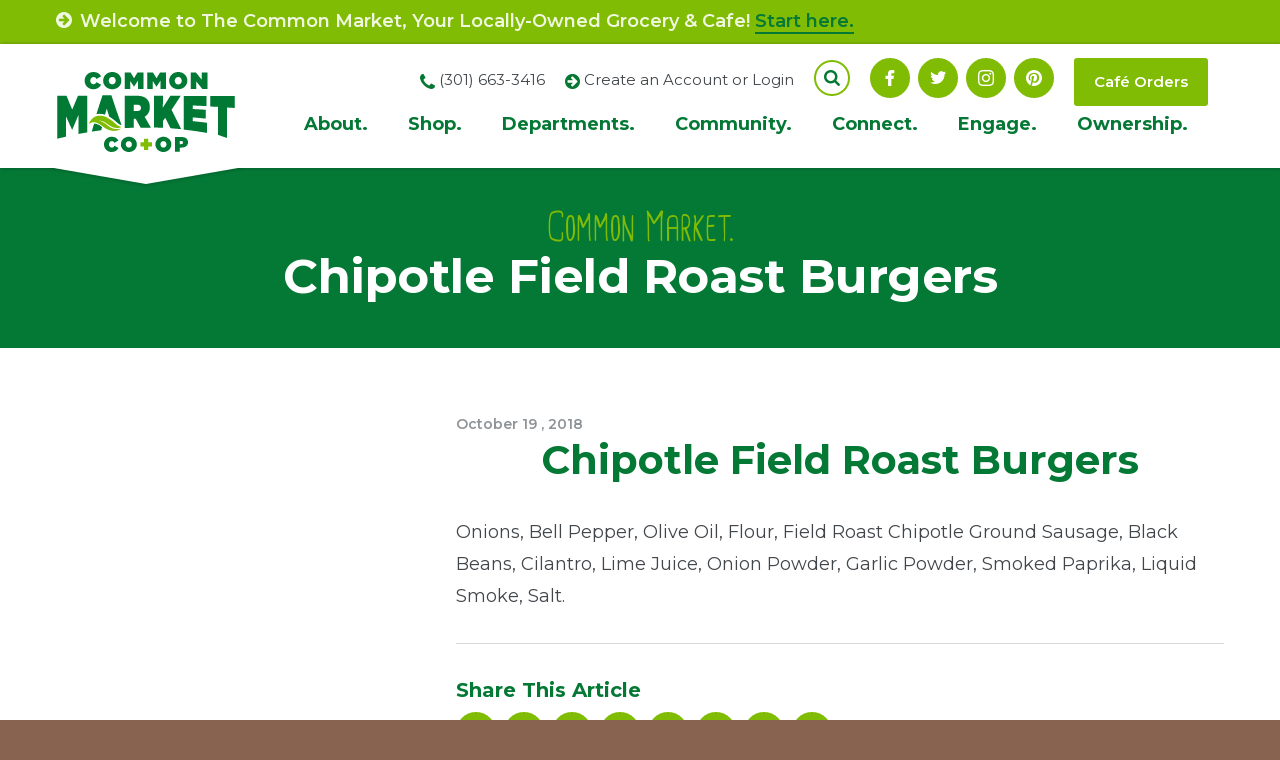

--- FILE ---
content_type: text/html; charset=UTF-8
request_url: https://www.commonmarket.coop/items/chipotle-field-roast-burgers/
body_size: 14005
content:
<!DOCTYPE html>
<html class="no-js" lang="en-US">

<head>
	<meta charset="UTF-8">
	<meta http-equiv="X-UA-Compatible" content="IE=edge">
	<meta name="description" content="Common Market">
	<meta name="viewport" content="width=device-width, initial-scale=1, shrink-to-fit=no">
	<meta name="format-detection" content="telephone=no">

	<meta property="og:image" content="https://www.commonmarket.coop/wp-content/themes/ws_theme/img/site-logo-facebook.jpg">

	<link rel="apple-touch-icon" sizes="180x180" href="https://www.commonmarket.coop/wp-content/themes/ws_theme/apple-touch-icon.png">
	<link rel="icon" type="image/png" sizes="32x32" href="https://www.commonmarket.coop/wp-content/themes/ws_theme/favicon-32x32.png">
	<link rel="icon" type="image/png" sizes="16x16" href="https://www.commonmarket.coop/wp-content/themes/ws_theme/favicon-16x16.png">
	<link rel="shortcut icon" href="https://www.commonmarket.coop/wp-content/themes/ws_theme/favicon.ico">
	<link rel="manifest" href="https://www.commonmarket.coop/wp-content/themes/ws_theme/site.webmanifest">

	<link rel="mask-icon" href="https://www.commonmarket.coop/wp-content/themes/ws_theme/safari-pinned-tab.svg" color="#80bc04">
	<meta name="msapplication-TileColor" content="#80bc04">
	<meta name="theme-color" content="#ffffff">

<!-- Google Tag Manager -->
<script>(function(w,d,s,l,i){w[l]=w[l]||[];w[l].push({'gtm.start':
new Date().getTime(),event:'gtm.js'});var f=d.getElementsByTagName(s)[0],
j=d.createElement(s),dl=l!='dataLayer'?'&l='+l:'';j.async=true;j.src=
'https://www.googletagmanager.com/gtm.js?id='+i+dl;f.parentNode.insertBefore(j,f);
})(window,document,'script','dataLayer','GTM-NG5RDSXG');</script>
<!-- End Google Tag Manager -->

	<link rel="profile" href="http://gmpg.org/xfn/11">
	
	<script>(function(html){html.className = html.className.replace(/\bno-js\b/,'js')})(document.documentElement);</script>
<title>Chipotle Field Roast Burgers | Common Market</title>
<meta name='robots' content='max-image-preview:large' />
<link rel='dns-prefetch' href='//fonts.googleapis.com' />
<link href='https://fonts.gstatic.com' crossorigin rel='preconnect' />
<link rel="alternate" title="oEmbed (JSON)" type="application/json+oembed" href="https://www.commonmarket.coop/wp-json/oembed/1.0/embed?url=https%3A%2F%2Fwww.commonmarket.coop%2Fitems%2Fchipotle-field-roast-burgers%2F" />
<link rel="alternate" title="oEmbed (XML)" type="text/xml+oembed" href="https://www.commonmarket.coop/wp-json/oembed/1.0/embed?url=https%3A%2F%2Fwww.commonmarket.coop%2Fitems%2Fchipotle-field-roast-burgers%2F&#038;format=xml" />
<style id='wp-img-auto-sizes-contain-inline-css' type='text/css'>
img:is([sizes=auto i],[sizes^="auto," i]){contain-intrinsic-size:3000px 1500px}
/*# sourceURL=wp-img-auto-sizes-contain-inline-css */
</style>
<link rel='stylesheet' id='twb-open-sans-css' href='https://fonts.googleapis.com/css?family=Open+Sans%3A300%2C400%2C500%2C600%2C700%2C800&#038;display=swap&#038;ver=6.9' type='text/css' media='all' />
<link rel='stylesheet' id='twbbwg-global-css' href='https://www.commonmarket.coop/wp-content/plugins/photo-gallery/booster/assets/css/global.css?ver=1.0.0' type='text/css' media='all' />
<link rel='stylesheet' id='tribe-events-pro-mini-calendar-block-styles-css' href='https://www.commonmarket.coop/wp-content/plugins/events-calendar-pro/build/css/tribe-events-pro-mini-calendar-block.css?ver=7.7.11' type='text/css' media='all' />
<style id='wp-emoji-styles-inline-css' type='text/css'>

	img.wp-smiley, img.emoji {
		display: inline !important;
		border: none !important;
		box-shadow: none !important;
		height: 1em !important;
		width: 1em !important;
		margin: 0 0.07em !important;
		vertical-align: -0.1em !important;
		background: none !important;
		padding: 0 !important;
	}
/*# sourceURL=wp-emoji-styles-inline-css */
</style>
<link rel='stylesheet' id='edd-blocks-css' href='https://www.commonmarket.coop/wp-content/plugins/easy-digital-downloads/includes/blocks/assets/css/edd-blocks.css?ver=3.6.2' type='text/css' media='all' />
<link rel='stylesheet' id='edd-additional-fields-css' href='https://www.commonmarket.coop/wp-content/plugins/edd-additional-fields/public/css/edd-additional-fields-public.css?ver=1.0.0' type='text/css' media='all' />
<link rel='stylesheet' id='bwg_fonts-css' href='https://www.commonmarket.coop/wp-content/plugins/photo-gallery/css/bwg-fonts/fonts.css?ver=0.0.1' type='text/css' media='all' />
<link rel='stylesheet' id='sumoselect-css' href='https://www.commonmarket.coop/wp-content/plugins/photo-gallery/css/sumoselect.min.css?ver=3.4.6' type='text/css' media='all' />
<link rel='stylesheet' id='mCustomScrollbar-css' href='https://www.commonmarket.coop/wp-content/plugins/photo-gallery/css/jquery.mCustomScrollbar.min.css?ver=3.1.5' type='text/css' media='all' />
<link rel='stylesheet' id='bwg_googlefonts-css' href='https://fonts.googleapis.com/css?family=Ubuntu&#038;subset=greek,latin,greek-ext,vietnamese,cyrillic-ext,latin-ext,cyrillic' type='text/css' media='all' />
<link rel='stylesheet' id='bwg_frontend-css' href='https://www.commonmarket.coop/wp-content/plugins/photo-gallery/css/styles.min.css?ver=1.8.35' type='text/css' media='all' />
<link rel='stylesheet' id='wdst-shortcodes-css' href='https://www.commonmarket.coop/wp-content/plugins/wdst-shortcodes/admin/css/wdst-shortcodes-admin.css?ver=1.0.0' type='text/css' media='all' />
<link rel='stylesheet' id='edd-styles-css' href='https://www.commonmarket.coop/wp-content/plugins/easy-digital-downloads/assets/build/css/frontend/edd.min.css?ver=3.6.2' type='text/css' media='all' />
<link rel='stylesheet' id='wpmu-wpmu-ui-3-min-css-css' href='https://www.commonmarket.coop/wp-content/plugins/popover/inc/external/wpmu-lib/css/wpmu-ui.3.min.css?ver=6.9' type='text/css' media='all' />
<link rel='stylesheet' id='wpmu-animate-3-min-css-css' href='https://www.commonmarket.coop/wp-content/plugins/popover/inc/external/wpmu-lib/css/animate.3.min.css?ver=6.9' type='text/css' media='all' />
<style id='wp-block-button-inline-css' type='text/css'>
.wp-block-button__link{align-content:center;box-sizing:border-box;cursor:pointer;display:inline-block;height:100%;text-align:center;word-break:break-word}.wp-block-button__link.aligncenter{text-align:center}.wp-block-button__link.alignright{text-align:right}:where(.wp-block-button__link){border-radius:9999px;box-shadow:none;padding:calc(.667em + 2px) calc(1.333em + 2px);text-decoration:none}.wp-block-button[style*=text-decoration] .wp-block-button__link{text-decoration:inherit}.wp-block-buttons>.wp-block-button.has-custom-width{max-width:none}.wp-block-buttons>.wp-block-button.has-custom-width .wp-block-button__link{width:100%}.wp-block-buttons>.wp-block-button.has-custom-font-size .wp-block-button__link{font-size:inherit}.wp-block-buttons>.wp-block-button.wp-block-button__width-25{width:calc(25% - var(--wp--style--block-gap, .5em)*.75)}.wp-block-buttons>.wp-block-button.wp-block-button__width-50{width:calc(50% - var(--wp--style--block-gap, .5em)*.5)}.wp-block-buttons>.wp-block-button.wp-block-button__width-75{width:calc(75% - var(--wp--style--block-gap, .5em)*.25)}.wp-block-buttons>.wp-block-button.wp-block-button__width-100{flex-basis:100%;width:100%}.wp-block-buttons.is-vertical>.wp-block-button.wp-block-button__width-25{width:25%}.wp-block-buttons.is-vertical>.wp-block-button.wp-block-button__width-50{width:50%}.wp-block-buttons.is-vertical>.wp-block-button.wp-block-button__width-75{width:75%}.wp-block-button.is-style-squared,.wp-block-button__link.wp-block-button.is-style-squared{border-radius:0}.wp-block-button.no-border-radius,.wp-block-button__link.no-border-radius{border-radius:0!important}:root :where(.wp-block-button .wp-block-button__link.is-style-outline),:root :where(.wp-block-button.is-style-outline>.wp-block-button__link){border:2px solid;padding:.667em 1.333em}:root :where(.wp-block-button .wp-block-button__link.is-style-outline:not(.has-text-color)),:root :where(.wp-block-button.is-style-outline>.wp-block-button__link:not(.has-text-color)){color:currentColor}:root :where(.wp-block-button .wp-block-button__link.is-style-outline:not(.has-background)),:root :where(.wp-block-button.is-style-outline>.wp-block-button__link:not(.has-background)){background-color:initial;background-image:none}
/*# sourceURL=https://www.commonmarket.coop/wp-includes/blocks/button/style.min.css */
</style>
<style id='wp-block-search-inline-css' type='text/css'>
.wp-block-search__button{margin-left:10px;word-break:normal}.wp-block-search__button.has-icon{line-height:0}.wp-block-search__button svg{height:1.25em;min-height:24px;min-width:24px;width:1.25em;fill:currentColor;vertical-align:text-bottom}:where(.wp-block-search__button){border:1px solid #ccc;padding:6px 10px}.wp-block-search__inside-wrapper{display:flex;flex:auto;flex-wrap:nowrap;max-width:100%}.wp-block-search__label{width:100%}.wp-block-search.wp-block-search__button-only .wp-block-search__button{box-sizing:border-box;display:flex;flex-shrink:0;justify-content:center;margin-left:0;max-width:100%}.wp-block-search.wp-block-search__button-only .wp-block-search__inside-wrapper{min-width:0!important;transition-property:width}.wp-block-search.wp-block-search__button-only .wp-block-search__input{flex-basis:100%;transition-duration:.3s}.wp-block-search.wp-block-search__button-only.wp-block-search__searchfield-hidden,.wp-block-search.wp-block-search__button-only.wp-block-search__searchfield-hidden .wp-block-search__inside-wrapper{overflow:hidden}.wp-block-search.wp-block-search__button-only.wp-block-search__searchfield-hidden .wp-block-search__input{border-left-width:0!important;border-right-width:0!important;flex-basis:0;flex-grow:0;margin:0;min-width:0!important;padding-left:0!important;padding-right:0!important;width:0!important}:where(.wp-block-search__input){appearance:none;border:1px solid #949494;flex-grow:1;font-family:inherit;font-size:inherit;font-style:inherit;font-weight:inherit;letter-spacing:inherit;line-height:inherit;margin-left:0;margin-right:0;min-width:3rem;padding:8px;text-decoration:unset!important;text-transform:inherit}:where(.wp-block-search__button-inside .wp-block-search__inside-wrapper){background-color:#fff;border:1px solid #949494;box-sizing:border-box;padding:4px}:where(.wp-block-search__button-inside .wp-block-search__inside-wrapper) .wp-block-search__input{border:none;border-radius:0;padding:0 4px}:where(.wp-block-search__button-inside .wp-block-search__inside-wrapper) .wp-block-search__input:focus{outline:none}:where(.wp-block-search__button-inside .wp-block-search__inside-wrapper) :where(.wp-block-search__button){padding:4px 8px}.wp-block-search.aligncenter .wp-block-search__inside-wrapper{margin:auto}.wp-block[data-align=right] .wp-block-search.wp-block-search__button-only .wp-block-search__inside-wrapper{float:right}
/*# sourceURL=https://www.commonmarket.coop/wp-includes/blocks/search/style.min.css */
</style>
<link rel='stylesheet' id='site-reviews-css' href='https://www.commonmarket.coop/wp-content/plugins/site-reviews/assets/styles/default.css?ver=7.2.13' type='text/css' media='all' />
<style id='site-reviews-inline-css' type='text/css'>
:root{--glsr-star-empty:url(https://www.commonmarket.coop/wp-content/plugins/site-reviews/assets/images/stars/default/star-empty.svg);--glsr-star-error:url(https://www.commonmarket.coop/wp-content/plugins/site-reviews/assets/images/stars/default/star-error.svg);--glsr-star-full:url(https://www.commonmarket.coop/wp-content/plugins/site-reviews/assets/images/stars/default/star-full.svg);--glsr-star-half:url(https://www.commonmarket.coop/wp-content/plugins/site-reviews/assets/images/stars/default/star-half.svg)}

/*# sourceURL=site-reviews-inline-css */
</style>
<link rel='stylesheet' id='ws_theme-fonts-css' href='https://fonts.googleapis.com/css?family=Montserrat%3A100%2C100i%2C200%2C200i%2C300%2C300i%2C400%2C400i%2C500%2C500i%2C600%2C600i%2C700%2C700i%2C800%2C800i%2C900%2C900i&#038;subset=latin%2Clatin-ext' type='text/css' media='all' />
<link rel='stylesheet' id='icomoon-css' href='https://www.commonmarket.coop/wp-content/themes/ws_theme/fonts/icomoon/style.css?ver=2018-07-05' type='text/css' media='all' />
<link rel='stylesheet' id='ws_theme-css' href='https://www.commonmarket.coop/wp-content/themes/ws_theme/production/style.min.css?ver=2180830' type='text/css' media='all' />
<script type="text/javascript" src="https://www.commonmarket.coop/wp-includes/js/jquery/jquery.min.js?ver=3.7.1" id="jquery-core-js"></script>
<script type="text/javascript" src="https://www.commonmarket.coop/wp-includes/js/jquery/jquery-migrate.min.js?ver=3.4.1" id="jquery-migrate-js"></script>
<script type="text/javascript" src="https://www.commonmarket.coop/wp-content/plugins/photo-gallery/booster/assets/js/circle-progress.js?ver=1.2.2" id="twbbwg-circle-js"></script>
<script type="text/javascript" id="twbbwg-global-js-extra">
/* <![CDATA[ */
var twb = {"nonce":"eacdfb9ace","ajax_url":"https://www.commonmarket.coop/wp-admin/admin-ajax.php","plugin_url":"https://www.commonmarket.coop/wp-content/plugins/photo-gallery/booster","href":"https://www.commonmarket.coop/wp-admin/admin.php?page=twbbwg_photo-gallery"};
var twb = {"nonce":"eacdfb9ace","ajax_url":"https://www.commonmarket.coop/wp-admin/admin-ajax.php","plugin_url":"https://www.commonmarket.coop/wp-content/plugins/photo-gallery/booster","href":"https://www.commonmarket.coop/wp-admin/admin.php?page=twbbwg_photo-gallery"};
//# sourceURL=twbbwg-global-js-extra
/* ]]> */
</script>
<script type="text/javascript" src="https://www.commonmarket.coop/wp-content/plugins/photo-gallery/booster/assets/js/global.js?ver=1.0.0" id="twbbwg-global-js"></script>
<script type="text/javascript" src="https://www.commonmarket.coop/wp-content/plugins/edd-additional-fields/public/js/edd-additional-fields-public.js?ver=1.0.0" id="edd-additional-fields-js"></script>
<script type="text/javascript" src="https://www.commonmarket.coop/wp-content/plugins/photo-gallery/js/jquery.sumoselect.min.js?ver=3.4.6" id="sumoselect-js"></script>
<script type="text/javascript" src="https://www.commonmarket.coop/wp-content/plugins/photo-gallery/js/tocca.min.js?ver=2.0.9" id="bwg_mobile-js"></script>
<script type="text/javascript" src="https://www.commonmarket.coop/wp-content/plugins/photo-gallery/js/jquery.mCustomScrollbar.concat.min.js?ver=3.1.5" id="mCustomScrollbar-js"></script>
<script type="text/javascript" src="https://www.commonmarket.coop/wp-content/plugins/photo-gallery/js/jquery.fullscreen.min.js?ver=0.6.0" id="jquery-fullscreen-js"></script>
<script type="text/javascript" id="bwg_frontend-js-extra">
/* <![CDATA[ */
var bwg_objectsL10n = {"bwg_field_required":"field is required.","bwg_mail_validation":"This is not a valid email address.","bwg_search_result":"There are no images matching your search.","bwg_select_tag":"Select Tag","bwg_order_by":"Order By","bwg_search":"Search","bwg_show_ecommerce":"Show Ecommerce","bwg_hide_ecommerce":"Hide Ecommerce","bwg_show_comments":"Show Comments","bwg_hide_comments":"Hide Comments","bwg_restore":"Restore","bwg_maximize":"Maximize","bwg_fullscreen":"Fullscreen","bwg_exit_fullscreen":"Exit Fullscreen","bwg_search_tag":"SEARCH...","bwg_tag_no_match":"No tags found","bwg_all_tags_selected":"All tags selected","bwg_tags_selected":"tags selected","play":"Play","pause":"Pause","is_pro":"","bwg_play":"Play","bwg_pause":"Pause","bwg_hide_info":"Hide info","bwg_show_info":"Show info","bwg_hide_rating":"Hide rating","bwg_show_rating":"Show rating","ok":"Ok","cancel":"Cancel","select_all":"Select all","lazy_load":"0","lazy_loader":"https://www.commonmarket.coop/wp-content/plugins/photo-gallery/images/ajax_loader.png","front_ajax":"0","bwg_tag_see_all":"see all tags","bwg_tag_see_less":"see less tags"};
//# sourceURL=bwg_frontend-js-extra
/* ]]> */
</script>
<script type="text/javascript" src="https://www.commonmarket.coop/wp-content/plugins/photo-gallery/js/scripts.min.js?ver=1.8.35" id="bwg_frontend-js"></script>
<script type="text/javascript" src="https://www.commonmarket.coop/wp-content/plugins/wdst-shortcodes/admin/js/wdst-shortcodes-admin.js?ver=1.0.0" id="wdst-shortcodes-js"></script>
<link rel="https://api.w.org/" href="https://www.commonmarket.coop/wp-json/" /><link rel='shortlink' href='https://www.commonmarket.coop/?p=2270' />
<meta name="et-api-version" content="v1"><meta name="et-api-origin" content="https://www.commonmarket.coop"><link rel="https://theeventscalendar.com/" href="https://www.commonmarket.coop/wp-json/tribe/tickets/v1/" /><meta name="tec-api-version" content="v1"><meta name="tec-api-origin" content="https://www.commonmarket.coop"><link rel="alternate" href="https://www.commonmarket.coop/wp-json/tribe/events/v1/" /><meta name="generator" content="Easy Digital Downloads v3.6.2" />
		<style type="text/css" id="wp-custom-css">
			
/* Fix mobile menu toggle */
.site-menu > li .sub-menu-toggle {
	left: auto;
	width: 40px;
	height: 40px;
}

.edd-blocks-receipt__items .edd_download_file {display:none}


/* Hide recurring event links */
.recurringinfo,
.tribe-events-calendar-month__calendar-event-datetime-recurring-link,
.tribe-events-calendar-month__calendar-event-tooltip-datetime-recurring-link {
	display: none !important;
}

/* Hide event pagination links */
#tribe-events-footer {
	display: none;
}

#field_2_3 {
	margin-bottom: 0;
}

#field_2_6 {
	font-size: 13px;
	line-height:22px;
	background-color: rgba(0,0,0,.1);
	padding:10px;
}

#field_2_6 .leaf img {
	width: 50px;
}

#field_2_6 .leaf {
	float: left;
	padding-right: 16px;
}

.cafe-tel .icon {
	color: #047832;
	vertical-align: middle;
}

#gform_21 .gfield.gf_list_2col .gfield_checkbox li, .gfield.gf_list_2col .gfield_radio li, .gfield.gf_2col .gfield_checkbox li, .gfield.gf_2col .gfield_radio li {
	width:40% !important;
}

body .gform_wrapper td.gfield_list_8_cell3 input {
    width: 80px!important;
}

body .gform_wrapper td.gfield_list_8_cell4 input {
    height: 52px!important;
	  width: 40px!important;
}

body .gform_wrapper td.gfield_list_8_cell4 {
	text-align:center;
}
h1{
	text-align:center;
}
@media (max-width: 1279px) {
  .header-misc {
    font-size: 12px;
  }
}

@media (min-width: 1024px) {
	.site-menu > li .sub-menu-toggle {
		z-index:-100;
	}
}		</style>
		</head>

<body class="wp-singular food-template-default single single-food postid-2270 wp-theme-ws_theme tribe-no-js tec-no-tickets-on-recurring tec-no-rsvp-on-recurring edd-js-none multi-author singular tribe-theme-ws_theme">

<!-- Google Tag Manager (noscript) -->
<noscript><iframe src="https://www.googletagmanager.com/ns.html?id=GTM-NG5RDSXG"
height="0" width="0" style="display:none;visibility:hidden"></iframe></noscript>
<!-- End Google Tag Manager (noscript) -->

	<div id="page" class="hfeed site">
		<a class="skip-link screen-reader-text" href="#content">Skip to content</a>

		
							<div class="alert site-alert">

						
													
							<div class="container">
								<p class="alert-text">
																			<span class="icon icon-arrow-circle"></span>
									
									Welcome to The Common Market, Your Locally-Owned Grocery & Cafe!
																			<a href="https://www.commonmarket.coop/welcome-to-the-common-market/" target="">Start here.</a>
																	</p>

							</div>

											</div><!-- .site-alert -->
									
		
		<header id="masthead" class="site-header">
			<div class="header-primary">
				<div class="container">
					<button class="navigation-toggle" type="button">
						<span class="navigation-toggle-title">Menu</span>
						<span class="navigation-toggle-icon"></span>
					</button>

					<div class="site-branding">
						<p class="site-title">
							<a class="site-brand" href="https://www.commonmarket.coop/" title="" rel="home">
								<img class="site-logo" src="https://www.commonmarket.coop/wp-content/themes/ws_theme/img/site-logo.svg" alt="">
							</a>
						</p>
					</div><!-- .site-branding -->
				</div>
			</div>

			<div class="navigation-collapse">
				<div id="navigation" class="navigation-area">
					<div class="container">
						<nav class="navigation site-navigation">
							<h2 class="site-navigation-title screen-reader-text">Site Navigation</h2>
							<ul id="menu-main-menu" class="menu site-menu menu-site"><li id="menu-item-132" class="menu-disabled menu-item menu-item-type-post_type menu-item-object-page menu-item-has-children menu-item-132"><a href="https://www.commonmarket.coop/about/">About. <span class="sub-menu-toggle"></span></a>
<ul class="sub-menu">
	<li id="menu-item-153" class="menu-item menu-item-type-post_type menu-item-object-page menu-item-153"><a href="https://www.commonmarket.coop/about/coops/">Co-ops</a></li>
	<li id="menu-item-156" class="menu-item menu-item-type-post_type menu-item-object-page menu-item-156"><a href="https://www.commonmarket.coop/about/your-coop/">Your Co-op</a></li>
	<li id="menu-item-155" class="menu-item menu-item-type-post_type menu-item-object-page menu-item-155"><a href="https://www.commonmarket.coop/about/the-vision/">The Vision</a></li>
	<li id="menu-item-2784" class="menu-item menu-item-type-post_type menu-item-object-page menu-item-2784"><a href="https://www.commonmarket.coop/about/board-of-directors/">Board of Directors</a></li>
	<li id="menu-item-154" class="menu-item menu-item-type-post_type menu-item-object-page menu-item-154"><a href="https://www.commonmarket.coop/about/own-it/">Own It</a></li>
	<li id="menu-item-5117" class="menu-item menu-item-type-post_type menu-item-object-page menu-item-5117"><a href="https://www.commonmarket.coop/about/faqs/">FAQs</a></li>
</ul>
</li>
<li id="menu-item-136" class="menu-disabled menu-item menu-item-type-post_type menu-item-object-page menu-item-has-children menu-item-136"><a href="https://www.commonmarket.coop/shop/">Shop. <span class="sub-menu-toggle"></span></a>
<ul class="sub-menu">
	<li id="menu-item-31207" class="menu-item menu-item-type-post_type menu-item-object-page menu-item-31207"><a href="https://www.commonmarket.coop/shop/e-commerce-instacart/">E-Commerce &#038; Instacart</a></li>
	<li id="menu-item-42915" class="menu-item menu-item-type-post_type menu-item-object-page menu-item-42915"><a href="https://www.commonmarket.coop/catering/">Catering</a></li>
	<li id="menu-item-2482" class="menu-item menu-item-type-post_type menu-item-object-page menu-item-2482"><a href="https://www.commonmarket.coop/shop/our-food-philosophy/">Our Food Philosophy</a></li>
	<li id="menu-item-159" class="menu-item menu-item-type-post_type menu-item-object-page menu-item-159"><a href="https://www.commonmarket.coop/shop/local-starts-here/">Local Starts Here</a></li>
	<li id="menu-item-162" class="hidden menu-item menu-item-type-post_type menu-item-object-page menu-item-162"><a href="https://www.commonmarket.coop/shop/whats-new/">What’s New</a></li>
	<li id="menu-item-39688" class="menu-item menu-item-type-post_type menu-item-object-page menu-item-39688"><a href="https://www.commonmarket.coop/inclusive-trade/">Inclusive Trade</a></li>
	<li id="menu-item-160" class="menu-item menu-item-type-post_type menu-item-object-page menu-item-160"><a href="https://www.commonmarket.coop/shop/savings/">Savings</a></li>
	<li id="menu-item-161" class="menu-item menu-item-type-post_type menu-item-object-page menu-item-161"><a href="https://www.commonmarket.coop/shop/special-order/">Special Order</a></li>
	<li id="menu-item-6965" class="menu-item menu-item-type-custom menu-item-object-custom menu-item-6965"><a href="https://ordering.chownow.com/order/14117/locations">Café Orders</a></li>
	<li id="menu-item-3923" class="menu-item menu-item-type-post_type menu-item-object-page menu-item-3923"><a href="https://www.commonmarket.coop/shop/gift-cards/">Gift Cards</a></li>
	<li id="menu-item-34621" class="menu-item menu-item-type-post_type menu-item-object-page menu-item-34621"><a href="https://www.commonmarket.coop/store-maps/">Store Maps</a></li>
</ul>
</li>
<li id="menu-item-1287" class="menu-disabled menu-item menu-item-type-post_type menu-item-object-page menu-item-has-children menu-item-1287"><a href="https://www.commonmarket.coop/departments/">Departments. <span class="sub-menu-toggle"></span></a>
<ul class="sub-menu">
	<li id="menu-item-1293" class="menu-item menu-item-type-post_type menu-item-object-page menu-item-1293"><a href="https://www.commonmarket.coop/departments/cafe-hotbar/">Café</a></li>
	<li id="menu-item-1292" class="menu-item menu-item-type-post_type menu-item-object-page menu-item-1292"><a href="https://www.commonmarket.coop/departments/meat-seafood/">Meat &#038; Seafood</a></li>
	<li id="menu-item-1291" class="menu-item menu-item-type-post_type menu-item-object-page menu-item-1291"><a href="https://www.commonmarket.coop/departments/produce/">Produce</a></li>
	<li id="menu-item-1290" class="menu-item menu-item-type-post_type menu-item-object-page menu-item-1290"><a href="https://www.commonmarket.coop/departments/groceries/">Grocery</a></li>
	<li id="menu-item-1289" class="menu-item menu-item-type-post_type menu-item-object-page menu-item-1289"><a href="https://www.commonmarket.coop/departments/bulk-foods/">Bulk Foods</a></li>
	<li id="menu-item-1288" class="menu-item menu-item-type-post_type menu-item-object-page menu-item-1288"><a href="https://www.commonmarket.coop/departments/cheesedairy/">Cheese &#038; Dairy</a></li>
	<li id="menu-item-3918" class="menu-item menu-item-type-post_type menu-item-object-page menu-item-3918"><a href="https://www.commonmarket.coop/departments/wellness/">Wellness</a></li>
</ul>
</li>
<li id="menu-item-133" class="menu-disabled menu-item menu-item-type-post_type menu-item-object-page menu-item-has-children menu-item-133"><a href="https://www.commonmarket.coop/community/">Community. <span class="sub-menu-toggle"></span></a>
<ul class="sub-menu">
	<li id="menu-item-2012" class="menu-item menu-item-type-custom menu-item-object-custom menu-item-2012"><a href="/classes-events/">Classes &#038; Events</a></li>
	<li id="menu-item-167" class="menu-item menu-item-type-post_type menu-item-object-page menu-item-167"><a href="https://www.commonmarket.coop/community/live-green/">Live Green</a></li>
	<li id="menu-item-165" class="menu-item menu-item-type-post_type menu-item-object-page menu-item-165"><a href="https://www.commonmarket.coop/community/give/">Giving Back</a></li>
	<li id="menu-item-34057" class="menu-item menu-item-type-post_type menu-item-object-page menu-item-has-children menu-item-34057"><a href="https://www.commonmarket.coop/community/diversity-equity-and-inclusion-dei-committee/">Diversity, Equity, and Inclusion (DEI) Committee <span class="sub-menu-toggle"></span></a>
	<ul class="sub-menu">
		<li id="menu-item-37578" class="menu-item menu-item-type-post_type menu-item-object-page menu-item-37578"><a href="https://www.commonmarket.coop/food-for-thought/">Food for Thought Speaker Series</a></li>
	</ul>
</li>
	<li id="menu-item-168" class="menu-item menu-item-type-post_type menu-item-object-page menu-item-168"><a href="https://www.commonmarket.coop/community/community-partners/">Community Partners</a></li>
	<li id="menu-item-163" class="menu-item menu-item-type-post_type menu-item-object-page menu-item-163"><a href="https://www.commonmarket.coop/community/advocate/">Advocate</a></li>
	<li id="menu-item-5118" class="menu-item menu-item-type-post_type menu-item-object-page menu-item-5118"><a href="https://www.commonmarket.coop/community/scholar-program/">Scholar Program</a></li>
</ul>
</li>
<li id="menu-item-134" class="menu-disabled menu-item menu-item-type-post_type menu-item-object-page menu-item-has-children menu-item-134"><a href="https://www.commonmarket.coop/connect/">Connect. <span class="sub-menu-toggle"></span></a>
<ul class="sub-menu">
	<li id="menu-item-169" class="menu-item menu-item-type-post_type menu-item-object-page menu-item-169"><a href="https://www.commonmarket.coop/connect/directory/">Staff Directory</a></li>
	<li id="menu-item-172" class="menu-item menu-item-type-post_type menu-item-object-page menu-item-172"><a href="https://www.commonmarket.coop/connect/new-item-suggestion/">New Item Suggestion</a></li>
	<li id="menu-item-30209" class="menu-item menu-item-type-post_type menu-item-object-page menu-item-30209"><a href="https://www.commonmarket.coop/connect/advertising-request-form/">Advertising Request Form</a></li>
	<li id="menu-item-171" class="menu-item menu-item-type-post_type menu-item-object-page menu-item-171"><a href="https://www.commonmarket.coop/connect/jobs/">Jobs</a></li>
	<li id="menu-item-170" class="menu-item menu-item-type-post_type menu-item-object-page menu-item-has-children menu-item-170"><a href="https://www.commonmarket.coop/connect/donation-request/">Donation Request <span class="sub-menu-toggle"></span></a>
	<ul class="sub-menu">
		<li id="menu-item-51184" class="menu-item menu-item-type-post_type menu-item-object-page menu-item-51184"><a href="https://www.commonmarket.coop/fruit-donation-request/">Fruit Donation Request</a></li>
	</ul>
</li>
	<li id="menu-item-173" class="menu-item menu-item-type-post_type menu-item-object-page menu-item-173"><a href="https://www.commonmarket.coop/connect/new-vendor-form/">New Vendor Form</a></li>
	<li id="menu-item-3632" class="menu-item menu-item-type-post_type menu-item-object-page menu-item-3632"><a href="https://www.commonmarket.coop/connect/contact-us/">Contact Us</a></li>
</ul>
</li>
<li id="menu-item-135" class="menu-disabled menu-item menu-item-type-post_type menu-item-object-page menu-item-has-children menu-item-135"><a href="https://www.commonmarket.coop/engage/">Engage. <span class="sub-menu-toggle"></span></a>
<ul class="sub-menu">
	<li id="menu-item-178" class="menu-item menu-item-type-post_type menu-item-object-page menu-item-178"><a href="https://www.commonmarket.coop/engage/recipes/">Recipes</a></li>
	<li id="menu-item-26485" class="menu-item menu-item-type-post_type menu-item-object-page menu-item-26485"><a href="https://www.commonmarket.coop/engage/newsletter/">Newsletter</a></li>
	<li id="menu-item-26028" class="menu-item menu-item-type-post_type menu-item-object-page menu-item-26028"><a href="https://www.commonmarket.coop/engage/wellness-newsletter/">Wellness Newsletter</a></li>
	<li id="menu-item-29614" class="menu-item menu-item-type-taxonomy menu-item-object-category menu-item-29614"><a href="https://www.commonmarket.coop/category/just-a-spoonful/">Just a Spoonful</a></li>
</ul>
</li>
<li id="menu-item-3338" class="menu-disabled menu-item menu-item-type-post_type menu-item-object-page menu-item-has-children menu-item-3338"><a href="https://www.commonmarket.coop/ownership/">Ownership. <span class="sub-menu-toggle"></span></a>
<ul class="sub-menu">
	<li id="menu-item-55083" class="menu-item menu-item-type-post_type menu-item-object-page menu-item-55083"><a href="https://www.commonmarket.coop/about/own-it/">Own It</a></li>
	<li id="menu-item-3345" class="menu-item menu-item-type-post_type menu-item-object-page menu-item-3345"><a href="https://www.commonmarket.coop/ownership/owners/">Become an Owner</a></li>
	<li id="menu-item-5365" class="menu-item menu-item-type-post_type menu-item-object-page menu-item-5365"><a href="https://www.commonmarket.coop/ownership/existing-owner-payment/">Existing Owner Payment</a></li>
	<li id="menu-item-3042" class="menu-item menu-item-type-post_type menu-item-object-page menu-item-3042"><a href="https://www.commonmarket.coop/ownership/update-owner-info/">Update Owner Info</a></li>
</ul>
</li>
</ul>						</nav><!-- .site-navigation -->

												<div class="header-misc">
							<div class="header-tel tel"><span class="icon icon-phone-2"></span> (301) 663-3416</div>															<div class="header-account">
									<span class="icon icon-arrow-circle"></span> <a href="/register/" title="Create an Account or Login" target="">Create an Account or Login</a>
								</div>
							
							
														<div class="site-search">
								<button class="search-toggle search-toggle-icon" type="button"></button>

								<form role="search" method="get" class="search-form" action="https://www.commonmarket.coop/">
									<label>
										<span class="screen-reader-text">Search for:</span>
										<input type="search" class="search-field" placeholder="Search &hellip;" value="" name="s" />
									</label>
									<button type="submit" class="search-submit">
										<span class="screen-reader-text">Search</span>
									</button>
								</form><!-- .search-form -->
							</div><!-- .site-search -->

							
<nav class="social header-social">
				
    <ul class="menu social-menu header-social-menu">
                    <li><a class="icon icon-facebook" href="https://www.facebook.com/thecommonmarket/" target="_blank" title="Facebook"> Facebook</a></li>
                  <li><a class="icon icon-twitter" href="https://twitter.com/cmmnmrktcoop?lang=en" target="_blank" title="Follow On Twitter"> Follow On Twitter</a></li>
                  <li><a class="icon icon-instagram" href="https://www.instagram.com/commonmarketcoop/?hl=en" target="_blank" title="Instagram"> Instagram</a></li>
                  <li><a class="icon icon-pinterest" href="https://www.pinterest.com/thecommonmarket/" target="_blank" title="Pinterest"> Pinterest</a></li>
                                                                                </ul>
</nav>
															<div class="order-online">
									<div class="header-account orders btn btn-primary">
										Café Orders
									</div>
									<div class="menu-panel sub-menu">
										<a href="https://direct.chownow.com/order/14117/locations/42591" title="Order Online - 7th street" target=_blank>7th St.</a>
										<a href="https://direct.chownow.com/order/14117/locations/19811" title="Order Online - Rt. 85" target=_blank>Rt. 85</a>
									</div>
								</div>
													</div><!-- .header-misc -->
					</div>
				</div><!-- .navigation-area -->
			</div>
		</header><!-- #masthead -->

		<div id="body" class="site-body">

	

	<div id="banner" class="site-headline" style="background-image: url(https://www.commonmarket.coop/wp-content/uploads/2018/09/headline-bg-01.jpg);">
		<div class="container">
			<p class="headline-pre-title text-pre-title">Common Market.</p>
			<p class="headline-title text-title">Chipotle Field Roast Burgers</p>
		</div>
	</div><!-- .site-headline -->



	<div class="container">
		<div class="row">

			<div id="primary" class="content-area singular-content-area col-xs-12 col-lg-8 col-lg-push-4">
				<main id="content" class="site-content">

										
						
	<article id="post-2270" class="hentry entry singular-entry post-2270 food type-food status-publish attribute-vegan group-hot-food-bar odd first-child last-child">
		<header class="entry-header">
			<div class="entry-meta">
								<span class="date">
					<a rel="bookmark" title="Chipotle Field Roast Burgers" href="https://www.commonmarket.coop/2018/10">
						<time datetime="2018-10-19" class="entry-date">
							<span class="month">October</span>
							<span class="day">19</span>
							<span class="comma">,</span>
							<span class="year">2018</span>
						</time>

					</a>
				</span>
							</div><!-- .entry-meta -->
			<h1 class="entry-title">Chipotle Field Roast Burgers</h1>		</header><!-- .entry-header -->

		<div class="entry-content">
			
				<p>Onions, Bell Pepper, Olive Oil, Flour, Field Roast Chipotle Ground Sausage, Black Beans, Cilantro, Lime Juice, Onion Powder, Garlic Powder, Smoked Paprika, Liquid Smoke, Salt.</p>
		</div><!-- .entry-content -->

		
		<hr/>

		<footer class="entry-footer">
			
			


<nav class="social entry-social">
  <h2 class="social-title">Share This Article</h2>
  
  <ul class="menu social-menu">
          <li><a class="icon icon-facebook" href="https://www.facebook.com/sharer/sharer.php?u=https%3A%2F%2Fwww.commonmarket.coop%2Fitems%2Fchipotle-field-roast-burgers%2F&#038;quote=Chipotle+Field+Roast+Burgers" target="_blank" rel="nofollow noopener" title="Facebook">Facebook</a></li>
          <li><a class="icon icon-twitter" href="https://twitter.com/share?url=https%3A%2F%2Fwww.commonmarket.coop%2Fitems%2Fchipotle-field-roast-burgers%2F&#038;text=Chipotle+Field+Roast+Burgers&#038;via=CmmnMrktCoop" target="_blank" rel="nofollow noopener" title="Follow On Twitter">Follow On Twitter</a></li>
          <li><a class="icon icon-pinterest" href="http://pinterest.com/pin/create/button/?url=https%3A%2F%2Fwww.commonmarket.coop%2Fitems%2Fchipotle-field-roast-burgers%2F&#038;media=&#038;description=Chipotle+Field+Roast+Burgers+%7C+Common+Market" target="_blank" rel="nofollow noopener" title="Pinterest">Pinterest</a></li>
          <li><a class="icon icon-googleplus" href="https://plus.google.com/share?url=https%3A%2F%2Fwww.commonmarket.coop%2Fitems%2Fchipotle-field-roast-burgers%2F" target="_blank" rel="nofollow noopener" title="Google Plus">Google Plus</a></li>
          <li><a class="icon icon-linkedin" href="http://www.linkedin.com/shareArticle?mini=true&#038;url=https%3A%2F%2Fwww.commonmarket.coop%2Fitems%2Fchipotle-field-roast-burgers%2F&#038;title=Chipotle+Field+Roast+Burgers&#038;summary=Chipotle+Field+Roast+Burgers+%7C+Common+Market&#038;source=https%3A%2F%2Fwww.commonmarket.coop%2Fitems%2Fchipotle-field-roast-burgers%2F" target="_blank" rel="nofollow noopener" title="Linkedin">Linkedin</a></li>
          <li><a class="icon icon-reddit" href="http://www.reddit.com/submit?url=https%3A%2F%2Fwww.commonmarket.coop%2Fitems%2Fchipotle-field-roast-burgers%2F&#038;title=Chipotle+Field+Roast+Burgers" target="_blank" rel="nofollow noopener" title="Reddit">Reddit</a></li>
          <li><a class="icon icon-tumblr" href="http://www.tumblr.com/share?v=3&#038;u=https%3A%2F%2Fwww.commonmarket.coop%2Fitems%2Fchipotle-field-roast-burgers%2F&#038;quote=Chipotle+Field+Roast+Burgers&#038;s=" target="_blank" rel="nofollow noopener" title="Tumblr">Tumblr</a></li>
          <li><a class="icon icon-email" href="mailto:?subject=Chipotle%20Field%20Roast%20Burgers&#038;body=Chipotle%20Field%20Roast%20Burgers%20|%20Common%20Market:https%3A%2F%2Fwww.commonmarket.coop%2Fitems%2Fchipotle-field-roast-burgers%2F" target="_blank" rel="nofollow noopener" title="Email">Email</a></li>
      </ul>
</nav>
		</footer><!-- .entry-footer -->
	</article><!-- .entry -->
						
		<nav class="navigation pager-navigation">

			<div class="nav-links">

				<div class="nav-previous"><a href="https://www.commonmarket.coop/items/spiced-potatoes/" rel="prev">Previous</a></div>

				<div class="nav-index"><a href=""></a></div>

				<div class="nav-next"><a href="https://www.commonmarket.coop/items/farro-w-tofu-peanut-sauce/" rel="next">Next</a></div>

			</div><!-- .nav-links -->

		</nav><!-- .pager-navigation -->

								
<section id="comments" class="comments-area">
	

	</section><!-- #comments -->

					
				</main><!-- #content -->
			</div><!-- #primary -->

			
	<div id="secondary" class="sidebar-area col-xs-12 col-lg-4 col-lg-pull-8 col-xl-3">
		<aside id="sidebar" class="site-sidebar" role="complementary">
			
		</aside><!-- #sidebar -->
	</div><!-- #secondary -->
		</div>
	</div>


</div><!-- .site-body -->



<footer id="colophon" class="site-footer">

	<div class="container">

		<div class="footer-primary">

				 <a class="callout community-callout" title="Become an Owner" target="" href="https://www.commonmarket.coop/shop/owners/" style="background-image: url(https://www.commonmarket.coop/wp-content/uploads/2019/10/callout-bg.jpg)">
		<p class="callout-pre-title text-pre-title">Join Our Community</p>
		<p class="callout-title text-title">Become an Owner <span class="icon icon-arrow-right-2"></span></p>
	</a><!-- .callout -->
	


			<div class="row">

				<div class="col-xs-12 col-lg-9 display-none-xs display-none-sm">

					<nav class="navigation footer-navigation">

						<h6 class="footer-navigation-title screen-reader-text">Footer Navigation</h6>

						<div class="row">

							<div class="col-xs-12 col-sm-3">

								<ul id="menu-footer-menu-main" class="menu footer-menu menu-footer"><li id="menu-item-2847" class="menu-item menu-item-type-post_type menu-item-object-page menu-item-home menu-item-2847"><a href="https://www.commonmarket.coop/">Home</a></li>
<li id="menu-item-2539" class="menu-item menu-item-type-post_type menu-item-object-page menu-item-2539"><a href="https://www.commonmarket.coop/about/coops/">About.</a></li>
<li id="menu-item-2540" class="menu-item menu-item-type-post_type menu-item-object-page menu-item-2540"><a href="https://www.commonmarket.coop/connect/directory/">Connect.</a></li>
<li id="menu-item-5109" class="menu-item menu-item-type-post_type menu-item-object-page menu-item-5109"><a href="https://www.commonmarket.coop/ownership/owners/">Ownership.</a></li>
<li id="menu-item-3631" class="menu-item menu-item-type-post_type menu-item-object-page menu-item-3631"><a href="https://www.commonmarket.coop/connect/contact-us/">Contact Us.</a></li>
</ul>
							</div>

							<div class="col-xs-6 col-sm-3">

								<ul id="menu-footer-menu-shop" class="menu footer-menu menu-footer"><li id="menu-item-550" class="menu-disabled menu-item menu-item-type-post_type menu-item-object-page menu-item-has-children menu-item-550"><a href="https://www.commonmarket.coop/shop/">Shop. <span class="sub-menu-toggle"></span></a>
<ul class="sub-menu">
	<li id="menu-item-2485" class="menu-item menu-item-type-post_type menu-item-object-page menu-item-2485"><a href="https://www.commonmarket.coop/shop/our-food-philosophy/">Our Food Philosophy</a></li>
	<li id="menu-item-142" class="hidden menu-item menu-item-type-post_type menu-item-object-page menu-item-142"><a href="https://www.commonmarket.coop/shop/whats-new/">What&#8217;s New</a></li>
	<li id="menu-item-139" class="menu-item menu-item-type-post_type menu-item-object-page menu-item-139"><a href="https://www.commonmarket.coop/shop/local-starts-here/">Local Starts Here</a></li>
	<li id="menu-item-140" class="menu-item menu-item-type-post_type menu-item-object-page menu-item-140"><a href="https://www.commonmarket.coop/shop/savings/">Savings</a></li>
	<li id="menu-item-141" class="menu-item menu-item-type-post_type menu-item-object-page menu-item-141"><a href="https://www.commonmarket.coop/shop/special-order/">Special Order</a></li>
	<li id="menu-item-5120" class="menu-item menu-item-type-post_type menu-item-object-page menu-item-5120"><a href="https://www.commonmarket.coop/shop/gift-cards/">Gift Cards</a></li>
</ul>
</li>
</ul>
							</div>

							<div class="col-xs-6 col-sm-3">

								<ul id="menu-footer-menu-departments" class="menu footer-menu menu-footer"><li id="menu-item-1301" class="menu-disabled menu-item menu-item-type-post_type menu-item-object-page menu-item-has-children menu-item-1301"><a href="https://www.commonmarket.coop/departments/">Departments. <span class="sub-menu-toggle"></span></a>
<ul class="sub-menu">
	<li id="menu-item-1300" class="menu-item menu-item-type-post_type menu-item-object-page menu-item-1300"><a href="https://www.commonmarket.coop/departments/cafe-hotbar/">Café</a></li>
	<li id="menu-item-1299" class="menu-item menu-item-type-post_type menu-item-object-page menu-item-1299"><a href="https://www.commonmarket.coop/departments/meat-seafood/">Meat &#038; Seafood</a></li>
	<li id="menu-item-1298" class="menu-item menu-item-type-post_type menu-item-object-page menu-item-1298"><a href="https://www.commonmarket.coop/departments/produce/">Produce</a></li>
	<li id="menu-item-1297" class="menu-item menu-item-type-post_type menu-item-object-page menu-item-1297"><a href="https://www.commonmarket.coop/departments/groceries/">Grocery</a></li>
	<li id="menu-item-1296" class="menu-item menu-item-type-post_type menu-item-object-page menu-item-1296"><a href="https://www.commonmarket.coop/departments/bulk-foods/">Bulk Foods</a></li>
	<li id="menu-item-1295" class="menu-item menu-item-type-post_type menu-item-object-page menu-item-1295"><a href="https://www.commonmarket.coop/departments/cheesedairy/">Cheese &#038; Dairy</a></li>
	<li id="menu-item-5121" class="menu-item menu-item-type-post_type menu-item-object-page menu-item-5121"><a href="https://www.commonmarket.coop/departments/wellness/">Wellness</a></li>
</ul>
</li>
</ul>
							</div>

							<div class="col-xs-6 col-sm-3">

								<ul id="menu-footer-menu-community" class="menu footer-menu menu-footer"><li id="menu-item-551" class="menu-disabled menu-item menu-item-type-post_type menu-item-object-page menu-item-has-children menu-item-551"><a href="https://www.commonmarket.coop/community/">Community. <span class="sub-menu-toggle"></span></a>
<ul class="sub-menu">
	<li id="menu-item-2013" class="menu-item menu-item-type-custom menu-item-object-custom menu-item-2013"><a href="/classes-events/">Classes &#038; Events</a></li>
	<li id="menu-item-147" class="menu-item menu-item-type-post_type menu-item-object-page menu-item-147"><a href="https://www.commonmarket.coop/community/live-green/">Live Green</a></li>
	<li id="menu-item-145" class="menu-item menu-item-type-post_type menu-item-object-page menu-item-145"><a href="https://www.commonmarket.coop/community/give/">Giving Back</a></li>
	<li id="menu-item-148" class="menu-item menu-item-type-post_type menu-item-object-page menu-item-148"><a href="https://www.commonmarket.coop/community/community-partners/">Community Partners</a></li>
	<li id="menu-item-143" class="menu-item menu-item-type-post_type menu-item-object-page menu-item-143"><a href="https://www.commonmarket.coop/community/advocate/">Advocate</a></li>
	<li id="menu-item-5119" class="menu-item menu-item-type-post_type menu-item-object-page menu-item-5119"><a href="https://www.commonmarket.coop/community/scholar-program/">Scholar Program</a></li>
</ul>
</li>
</ul>
							</div>

						</div>

					</nav><!-- .footer-navigation -->

				</div>



				
				<div class="col-xs-12 col-lg-3">



					
							<section class="footer-contact">

								<h6 class="footer-contact-title screen-reader-text">Contact Information</h6>

								<address class="vcard" itemscope itemtype="http://schema.org/Organization">

									<div class="org screen-reader-text" itemprop="name">Common Market</div>

									<div class="adr" itemprop="address" itemscope itemtype="http://schema.org/PostalAddress">

										
											<span itemprop="streetAddress">

												<span class="street-address">5728 Buckeystown Pike, Unit B1</span>

											</span><br>

										


										<span class="locality" itemprop="addressLocality">Frederick</span>,
											<span class="region" itemprop="addressRegion">MD</span>
											<span class="postal-code" itemprop="postalCode">21704</span>
									</div>

									<div class="adr" itemprop="address" itemscope itemtype="http://schema.org/PostalAddress">

										
											<span itemprop="streetAddress">

												<span class="street-address">927 W 7th Street</span>

											</span><br>

										


										<span class="locality" itemprop="addressLocality">Frederick</span>,
											<span class="region" itemprop="addressRegion">MD</span>
											<span class="postal-code" itemprop="postalCode">21701</span>
									</div>

									
										<div class="hours">

											<span class="open">8am - 9pm Daily<br></span>

										</div>

									


									
										<div class="tel" itemprop="telephone">

											<span class="value" data-phone="(301) 663-3416">(301) 663-3416</span>

										</div>

									
									
										<div class="tel" itemprop="telephone">

											<span class="value" data-phone="(240) 608-4850">(240) 608-4850 (<em>Café 7th St</em>)</span>

										</div>

									
									
										<div class="tel" itemprop="telephone">

											<span class="value" data-phone="(240) 680-9048">(240) 680-9048 (<em>Café Rt 85</em>)</span>

										</div>

									


									
										<div class="email-address">

											<a href="https://www.commonmarket.coop/connect/contact-us/" class="email" itemprop="email" target="">Email Us</a>

										</div>

									
								</address>

							</section><!-- .footer-contact -->

						
					
				</div>

			</div>

		</div>



		<div class="footer-secondary">

			
<nav class="social footer-social">
			<h2 class="social-title footer-social-title"><span class="screen-reader-text">Follow Us</span></h2>
	
    <ul class="menu social-menu footer-social-menu">
                    <li><a class="icon icon-facebook" href="https://www.facebook.com/thecommonmarket/" target="_blank" title="Facebook"> Facebook</a></li>
                  <li><a class="icon icon-twitter" href="https://twitter.com/cmmnmrktcoop?lang=en" target="_blank" title="Follow On Twitter"> Follow On Twitter</a></li>
                  <li><a class="icon icon-instagram" href="https://www.instagram.com/commonmarketcoop/?hl=en" target="_blank" title="Instagram"> Instagram</a></li>
                  <li><a class="icon icon-pinterest" href="https://www.pinterest.com/thecommonmarket/" target="_blank" title="Pinterest"> Pinterest</a></li>
                                                                                </ul>
</nav>



			<p class="site-copyright">Copyright 2018 &ndash; 2026 CommonMarket.coop. All Right Reserved


				
					&nbsp;/&nbsp; <a href="https://www.commonmarket.coop/privacy-policy/" title="Privacy Policy" target="">Privacy Policy</a>

				


				
					&nbsp;/&nbsp; <a href="https://www.commonmarket.coop/terms-conditions/" title="Terms & Conditions" target="">Terms & Conditions</a>

				


				
		</div>

	</div>

</footer><!-- .site-footer -->

</div><!-- #page -->



<!-- Social Sidebar -->











<script src="https://cf.chownowcdn.com/latest/static/integrations/ordering-modal.min.js" data-chownow-company-id="14117"></script>

<!-- UserWay Script -->
<script src="https://cdn.userway.org/widget.js" data-account="72BxGaIMuB"></script>


<script type="speculationrules">
{"prefetch":[{"source":"document","where":{"and":[{"href_matches":"/*"},{"not":{"href_matches":["/wp-*.php","/wp-admin/*","/wp-content/uploads/*","/wp-content/*","/wp-content/plugins/*","/wp-content/themes/ws_theme/*","/*\\?(.+)","/checkout/*"]}},{"not":{"selector_matches":"a[rel~=\"nofollow\"]"}},{"not":{"selector_matches":".no-prefetch, .no-prefetch a"}}]},"eagerness":"conservative"}]}
</script>
		<script>
		( function ( body ) {
			'use strict';
			body.className = body.className.replace( /\btribe-no-js\b/, 'tribe-js' );
		} )( document.body );
		</script>
			<style>.edd-js-none .edd-has-js, .edd-js .edd-no-js, body.edd-js input.edd-no-js { display: none; }</style>
	<script>/* <![CDATA[ */(function(){var c = document.body.classList;c.remove('edd-js-none');c.add('edd-js');})();/* ]]> */</script>
	
	<script type="text/javascript">

		function fetchUPC() {

				jQuery.ajax({

				async: true,

				url: 'https://www.commonmarket.coop/wp-admin/admin-ajax.php',

				type: 'post',

				data: { action: 'data_fetchUPC', upc: jQuery('#upc').val() },

				success: function(data) {

					// Clear the other input

					jQuery('#group').val("");



					// If input has no value.

					if(jQuery('#upc').val() === "") {

						data = '<p>Search results will appear here.</p>'

					}



					// If there are no results returned.

					if(data === "") {

						data = '<p>No results found.</p>'

					}



					jQuery('#datafetchData').html(data);

				}

			});

		}



		function fetchGroup() {

				jQuery.ajax({

				async: true,

				url: 'https://www.commonmarket.coop/wp-admin/admin-ajax.php',

				type: 'post',

				data: { action: 'data_fetchGroup', group: jQuery('#group').val() },

				success: function(data) {

					// Clear the other input

					jQuery('#upc').val("");



					// If input has no value.

					if(jQuery('#group').val() === "") {

						data = '<p>Search results will appear here.</p>'

					}



					// If there are no results returned.

					if(data === "") {

						data = '<p>No results found.</p>'

					}



					jQuery('#datafetchData').html(data);

				}

			});

		}

	</script>

<script> /* <![CDATA[ */var tribe_l10n_datatables = {"aria":{"sort_ascending":": activate to sort column ascending","sort_descending":": activate to sort column descending"},"length_menu":"Show _MENU_ entries","empty_table":"No data available in table","info":"Showing _START_ to _END_ of _TOTAL_ entries","info_empty":"Showing 0 to 0 of 0 entries","info_filtered":"(filtered from _MAX_ total entries)","zero_records":"No matching records found","search":"Search:","all_selected_text":"All items on this page were selected. ","select_all_link":"Select all pages","clear_selection":"Clear Selection.","pagination":{"all":"All","next":"Next","previous":"Previous"},"select":{"rows":{"0":"","_":": Selected %d rows","1":": Selected 1 row"}},"datepicker":{"dayNames":["Sunday","Monday","Tuesday","Wednesday","Thursday","Friday","Saturday"],"dayNamesShort":["Sun","Mon","Tue","Wed","Thu","Fri","Sat"],"dayNamesMin":["S","M","T","W","T","F","S"],"monthNames":["January","February","March","April","May","June","July","August","September","October","November","December"],"monthNamesShort":["January","February","March","April","May","June","July","August","September","October","November","December"],"monthNamesMin":["Jan","Feb","Mar","Apr","May","Jun","Jul","Aug","Sep","Oct","Nov","Dec"],"nextText":"Next","prevText":"Prev","currentText":"Today","closeText":"Done","today":"Today","clear":"Clear"},"registration_prompt":"There is unsaved attendee information. Are you sure you want to continue?"};/* ]]> */ </script><script>window._popup_data = {"ajaxurl":"https:\/\/www.commonmarket.coop\/wp-admin\/admin-ajax.php","do":"get_data","ajax_data":{"orig_request_uri":"\/items\/chipotle-field-roast-burgers\/"}};</script><script type="text/javascript" src="https://www.commonmarket.coop/wp-content/plugins/event-tickets/common/build/js/user-agent.js?ver=da75d0bdea6dde3898df" id="tec-user-agent-js"></script>
<script type="text/javascript" id="edd-ajax-js-extra">
/* <![CDATA[ */
var edd_scripts = {"ajaxurl":"https://www.commonmarket.coop/wp-admin/admin-ajax.php","position_in_cart":"","has_purchase_links":"0","already_in_cart_message":"You have already added this item to your cart","empty_cart_message":"Your cart is empty","loading":"Loading","select_option":"Please select an option","is_checkout":"0","default_gateway":"authorize","redirect_to_checkout":"0","checkout_page":"https://www.commonmarket.coop/checkout/","permalinks":"1","quantities_enabled":"1","taxes_enabled":"0","current_page":"2270"};
//# sourceURL=edd-ajax-js-extra
/* ]]> */
</script>
<script type="text/javascript" src="https://www.commonmarket.coop/wp-content/plugins/easy-digital-downloads/assets/build/js/frontend/edd-ajax.js?ver=3.6.2" id="edd-ajax-js"></script>
<script type="text/javascript" src="https://www.commonmarket.coop/wp-content/plugins/popover/inc/external/wpmu-lib/js/wpmu-ui.3.min.js?ver=6.9" id="wpmu-wpmu-ui-3-min-js-js"></script>
<script type="text/javascript" src="https://www.commonmarket.coop/wp-content/plugins/popover/js/public.min.js?ver=6.9" id="wpmu-public-min-js-js"></script>
<script type="text/javascript" id="site-reviews-js-before">
/* <![CDATA[ */
window.hasOwnProperty("GLSR")||(window.GLSR={Event:{on:()=>{}}});GLSR.action="glsr_public_action";GLSR.addons=[];GLSR.ajaxpagination=["#wpadminbar",".site-navigation-fixed"];GLSR.ajaxurl="https://www.commonmarket.coop/wp-admin/admin-ajax.php";GLSR.captcha=[];GLSR.nameprefix="site-reviews";GLSR.starsconfig={"clearable":false,tooltip:"Select a Rating"};GLSR.state={"popstate":false};GLSR.text={closemodal:"Close Modal"};GLSR.urlparameter="reviews-page";GLSR.validationconfig={field:"glsr-field",form:"glsr-form","field_error":"glsr-field-is-invalid","field_hidden":"glsr-hidden","field_message":"glsr-field-error","field_required":"glsr-required","field_valid":"glsr-field-is-valid","form_error":"glsr-form-is-invalid","form_message":"glsr-form-message","form_message_failed":"glsr-form-failed","form_message_success":"glsr-form-success","input_error":"glsr-is-invalid","input_valid":"glsr-is-valid"};GLSR.validationstrings={accepted:"This field must be accepted.",between:"This field value must be between %s and %s.",betweenlength:"This field must have between %s and %s characters.",email:"This field requires a valid e-mail address.",errors:"Please fix the submission errors.",max:"Maximum value for this field is %s.",maxfiles:"This field allows a maximum of %s files.",maxlength:"This field allows a maximum of %s characters.",min:"Minimum value for this field is %s.",minfiles:"This field requires a minimum of %s files.",minlength:"This field requires a minimum of %s characters.",number:"This field requires a number.",pattern:"Please match the requested format.",regex:"Please match the requested format.",required:"This field is required.",tel:"This field requires a valid telephone number.",url:"This field requires a valid website URL (make sure it starts with http or https).",unsupported:"The review could not be submitted because this browser is too old. Please try again with a modern browser."};GLSR.version="7.2.13";
//# sourceURL=site-reviews-js-before
/* ]]> */
</script>
<script type="text/javascript" src="https://www.commonmarket.coop/wp-content/plugins/site-reviews/assets/scripts/site-reviews.js?ver=7.2.13" id="site-reviews-js" defer="defer" data-wp-strategy="defer"></script>
<script type="text/javascript" src="https://www.commonmarket.coop/wp-content/themes/ws_theme/production/plugins.min.js?ver=19290609" id="plugins-js"></script>
<script type="text/javascript" src="https://www.commonmarket.coop/wp-content/themes/ws_theme/production/main.min.js?ver=19290609" id="main-js"></script>
<script id="wp-emoji-settings" type="application/json">
{"baseUrl":"https://s.w.org/images/core/emoji/17.0.2/72x72/","ext":".png","svgUrl":"https://s.w.org/images/core/emoji/17.0.2/svg/","svgExt":".svg","source":{"concatemoji":"https://www.commonmarket.coop/wp-includes/js/wp-emoji-release.min.js?ver=6.9"}}
</script>
<script type="module">
/* <![CDATA[ */
/*! This file is auto-generated */
const a=JSON.parse(document.getElementById("wp-emoji-settings").textContent),o=(window._wpemojiSettings=a,"wpEmojiSettingsSupports"),s=["flag","emoji"];function i(e){try{var t={supportTests:e,timestamp:(new Date).valueOf()};sessionStorage.setItem(o,JSON.stringify(t))}catch(e){}}function c(e,t,n){e.clearRect(0,0,e.canvas.width,e.canvas.height),e.fillText(t,0,0);t=new Uint32Array(e.getImageData(0,0,e.canvas.width,e.canvas.height).data);e.clearRect(0,0,e.canvas.width,e.canvas.height),e.fillText(n,0,0);const a=new Uint32Array(e.getImageData(0,0,e.canvas.width,e.canvas.height).data);return t.every((e,t)=>e===a[t])}function p(e,t){e.clearRect(0,0,e.canvas.width,e.canvas.height),e.fillText(t,0,0);var n=e.getImageData(16,16,1,1);for(let e=0;e<n.data.length;e++)if(0!==n.data[e])return!1;return!0}function u(e,t,n,a){switch(t){case"flag":return n(e,"\ud83c\udff3\ufe0f\u200d\u26a7\ufe0f","\ud83c\udff3\ufe0f\u200b\u26a7\ufe0f")?!1:!n(e,"\ud83c\udde8\ud83c\uddf6","\ud83c\udde8\u200b\ud83c\uddf6")&&!n(e,"\ud83c\udff4\udb40\udc67\udb40\udc62\udb40\udc65\udb40\udc6e\udb40\udc67\udb40\udc7f","\ud83c\udff4\u200b\udb40\udc67\u200b\udb40\udc62\u200b\udb40\udc65\u200b\udb40\udc6e\u200b\udb40\udc67\u200b\udb40\udc7f");case"emoji":return!a(e,"\ud83e\u1fac8")}return!1}function f(e,t,n,a){let r;const o=(r="undefined"!=typeof WorkerGlobalScope&&self instanceof WorkerGlobalScope?new OffscreenCanvas(300,150):document.createElement("canvas")).getContext("2d",{willReadFrequently:!0}),s=(o.textBaseline="top",o.font="600 32px Arial",{});return e.forEach(e=>{s[e]=t(o,e,n,a)}),s}function r(e){var t=document.createElement("script");t.src=e,t.defer=!0,document.head.appendChild(t)}a.supports={everything:!0,everythingExceptFlag:!0},new Promise(t=>{let n=function(){try{var e=JSON.parse(sessionStorage.getItem(o));if("object"==typeof e&&"number"==typeof e.timestamp&&(new Date).valueOf()<e.timestamp+604800&&"object"==typeof e.supportTests)return e.supportTests}catch(e){}return null}();if(!n){if("undefined"!=typeof Worker&&"undefined"!=typeof OffscreenCanvas&&"undefined"!=typeof URL&&URL.createObjectURL&&"undefined"!=typeof Blob)try{var e="postMessage("+f.toString()+"("+[JSON.stringify(s),u.toString(),c.toString(),p.toString()].join(",")+"));",a=new Blob([e],{type:"text/javascript"});const r=new Worker(URL.createObjectURL(a),{name:"wpTestEmojiSupports"});return void(r.onmessage=e=>{i(n=e.data),r.terminate(),t(n)})}catch(e){}i(n=f(s,u,c,p))}t(n)}).then(e=>{for(const n in e)a.supports[n]=e[n],a.supports.everything=a.supports.everything&&a.supports[n],"flag"!==n&&(a.supports.everythingExceptFlag=a.supports.everythingExceptFlag&&a.supports[n]);var t;a.supports.everythingExceptFlag=a.supports.everythingExceptFlag&&!a.supports.flag,a.supports.everything||((t=a.source||{}).concatemoji?r(t.concatemoji):t.wpemoji&&t.twemoji&&(r(t.twemoji),r(t.wpemoji)))});
//# sourceURL=https://www.commonmarket.coop/wp-includes/js/wp-emoji-loader.min.js
/* ]]> */
</script>

</body>



</html>

--- FILE ---
content_type: text/css
request_url: https://www.commonmarket.coop/wp-content/plugins/edd-additional-fields/public/css/edd-additional-fields-public.css?ver=1.0.0
body_size: 514
content:
/**
 * All of the CSS for your public-facing functionality should be
 * included in this file.
 */

#edd_checkout_form_wrap input.edd-input,
#edd_checkout_form_wrap textarea.edd-input {
	width: 100% !important;
}

#edd_checkout_form_wrap .radio-button-checkbox-group input.edd-input {
	width: auto !important;
}

#edd_checkout_form_wrap .radio-button-checkbox-group label {
	display: inline-block;
	margin-right: 16px;
	vertical-align: middle;
	margin-bottom: 0;
}

.edd-required-indicator {
	padding-left: 2px;
}
